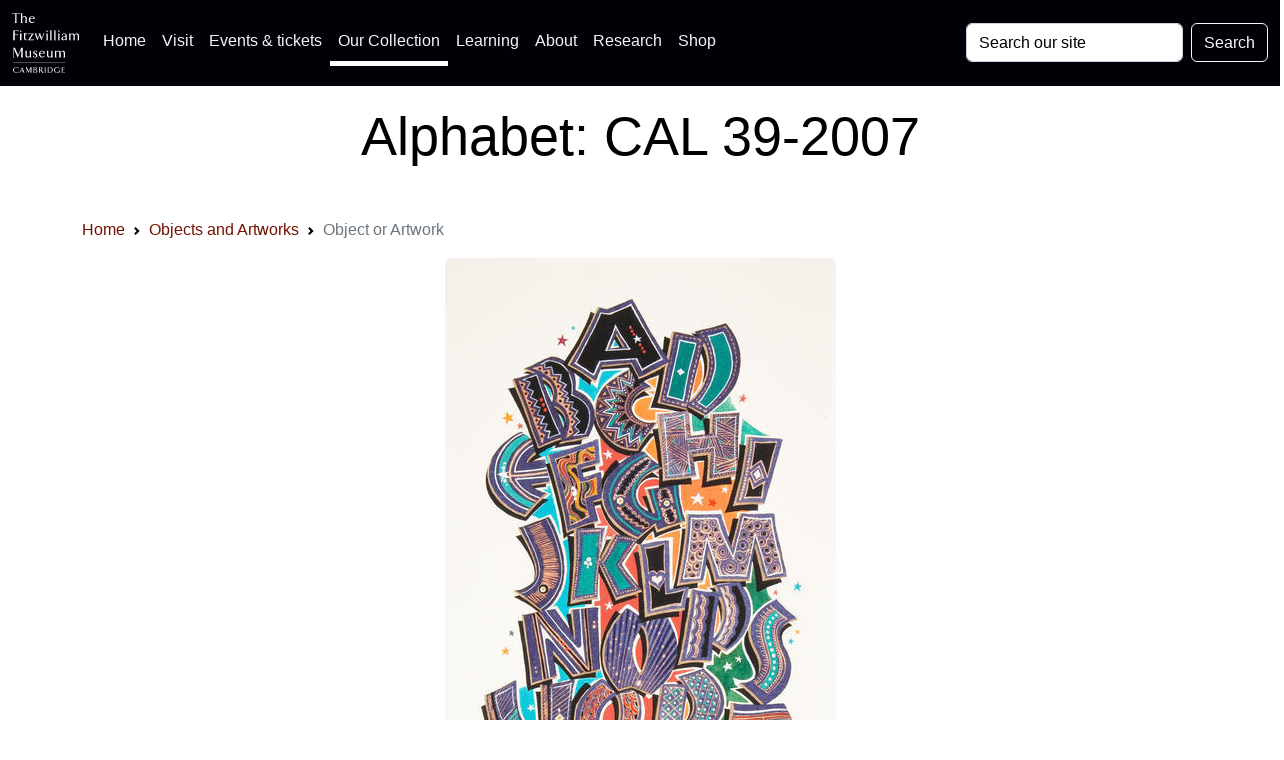

--- FILE ---
content_type: text/html; charset=UTF-8
request_url: https://data.fitzmuseum.cam.ac.uk/id/object/167394
body_size: 11502
content:
<!DOCTYPE html>
<html lang="en" dir="ltr"
      prefix="content: http://purl.org/rss/1.0/modules/content/  dc: http://purl.org/dc/terms/  foaf: http://xmlns.com/foaf/0.1/  og: http://ogp.me/ns#  rdfs: http://www.w3.org/2000/01/rdf-schema#  schema: http://schema.org/  sioc: http://rdfs.org/sioc/ns#  sioct: http://rdfs.org/sioc/types#  skos: http://www.w3.org/2004/02/skos/core#  xsd: http://www.w3.org/2001/XMLSchema# ">
<head>

    <meta charset="utf-8">
<meta content="initial-scale=1, shrink-to-fit=no, width=device-width" name="viewport">

<title>The Fitzwilliam Museum - Alphabet: CAL 39-2007</title>
<meta name="description" content="A record for a Fitzwilliam Museum object: CAL_39-2007.jpg CAL 39-2007"/>
<!-- Canonical link -->
<link rel="canonical" href="https://data.fitzmuseum.cam.ac.uk/id/object/167394"/>

<!-- Open graph -->
<meta property="og:locale" content="en"/>
<meta property="og:type" content="website"/>
<meta property="og:title" content="Alphabet: CAL 39-2007"/>
<meta property="og:description" content="A record for a Fitzwilliam Museum object: CAL_39-2007.jpg CAL 39-2007"/>
<meta property="og:url" content="https://data.fitzmuseum.cam.ac.uk/id/object/167394"/>
<meta property="og:site_name" content="The Fitzwilliam Museum"/>

    <meta property="og:image" content="https://data.fitzmuseum.cam.ac.uk/imagestore/msspb/msspb5/CAL_39_2007.jpg"/>
    <meta name="twitter:image" content="https://data.fitzmuseum.cam.ac.uk/imagestore/msspb/msspb5/CAL_39_2007.jpg"/>

<meta name="csrf-token" content="oZNvwYZVAEnUvnpS4jx9yRhZs0E59B7nqr98bWvU">

<!-- Twitter card -->
<meta name="twitter:card" content="summary"/>
<meta name="twitter:description" content="A record for a Fitzwilliam Museum object: CAL_39-2007.jpg CAL 39-2007"/>
<meta name="twitter:title" content="Alphabet: CAL 39-2007"/>
<meta name="twitter:site" content="@fitzmuseum_uk"/>
<meta name="twitter:creator" content="@fitzmuseum_uk"/>

<!-- DNS prefetches -->
<link rel="dns-prefetch" href="//fonts.googleapis.com">
<link rel="dns-prefetch" href="//fonts.gstatic.com">
<link rel="dns-prefetch" href="//www.google-analytics.com">
<link rel="dns-prefetch" href="//www.googletagmanager.com">
<link rel="dns-prefetch" href="//s3.amazonaws.com">
<link rel="dns-prefetch" href="//use.fontawesome.com">

<link type="text/plain" rel="author" href="https://data.fitzmuseum.cam.ac.uk/humans.txt"/>
<!-- end of humans.txt -->
<link href="https://data.fitzmuseum.cam.ac.uk/news/feed" rel="alternate"
      type="application/atom+xml" title="Latest news from the museum"/>

<script type="application/ld+json">
    {"publisher":{"@type":"Organization",
    "logo":{"@type":"ImageObject",
    "url":"https://data.fitzmuseum.cam.ac.uk/images/logos/FV.png"}},
    "headline":"The Fitzwilliam Museum","@type":"WebSite","url":"https://data.fitzmuseum.cam.ac.uk",
    "name":"The Fitzwilliam Museum",
    "description":"The Fitzwilliam Museum is the principal museum of the University of Cambridge",
    "@context":"https://schema.org"}

</script>


    <link rel="preconnect" href="https://fonts.gstatic.com">
<link rel="stylesheet" href="/css/app.css?id=77be4a147c56f79362db0c55f892beb1"/>
<link rel="icon" href="https://data.fitzmuseum.cam.ac.uk/favicon.ico"/>
<link rel="stylesheet" href="/css/fitzwilliam.css?id=8ff16d7ba05fa0a1032556dfa7e36d00" />


    
    <link rel="icon" type="image/png" sizes="32x32" href="/favicon-32x32.png">
<link rel="icon" type="image/png" sizes="16x16" href="/favicon-16x16.png">
<link rel="manifest" href="/site.webmanifest">
            <script>
window.dataLayer = window.dataLayer || [];
</script>
<script>(function(w,d,s,l,i){w[l]=w[l]||[];w[l].push({'gtm.start':
new Date().getTime(),event:'gtm.js'});var f=d.getElementsByTagName(s)[0],
j=d.createElement(s),dl=l!='dataLayer'?'&l='+l:'';j.async=true;j.src=
'https://www.googletagmanager.com/gtm.js?id='+i+dl;f.parentNode.insertBefore(j,f);
})(window,document,'script','dataLayer','GTM-WVP22F5');</script>

</head>
<body class="doc-body c_darkmode">
<noscript><iframe src="https://www.googletagmanager.com/ns.html?id=GTM-WVP22F5"
height="0" width="0" style="display:none;visibility:hidden"></iframe></noscript>


<a class="visually-hidden-focusable doc-skip" href="#doc-main-h1">
    <div class="container">
        <span class="doc-skip-text">Skip to main content</span>
    </div>
</a>

<!-- Nav bars -->
<nav class="navbar navbar-expand-lg navbar-dark bg-col-nav fixed-top">
    <div class="container-fluid">
        <a class="navbar-brand" href="https://data.fitzmuseum.cam.ac.uk">
            <img src="https://data.fitzmuseum.cam.ac.uk/images/logos/FitzLogo.svg"
                 alt="The Fitzwilliam Museum Logo"
                 height="60"
                 width="66.66"
                 class="ml-1 mr-1"
            />
        </a>
        <button class="navbar-toggler" type="button" data-bs-toggle="collapse" data-bs-target="#navbarSupportedContent"
                aria-controls="navbarSupportedContent" aria-expanded="false" aria-label="Toggle navigation">
            <span class="navbar-toggler-icon"></span>
        </button>
        <div class="collapse navbar-collapse" id="navbarSupportedContent">
            <ul class="navbar-nav me-auto mb-2 mb-lg-0">

                <li class="nav-item">
                    <a class="nav-link" href="https://fitzmuseum.cam.ac.uk">Home <span
                            class="visually-hidden">(current)</span></a>
                </li>
                <li class="nav-item">
                    <a class="nav-link" href="https://fitzmuseum.cam.ac.uk/visit-us/">Visit</a>
                </li>

                <li class="nav-item ">
                    <a class="nav-link" href="https://fitzmuseum.cam.ac.uk/events/">Events & tickets</a>
                </li>


                <li class="nav-item active">
                    <a class="nav-link" href="https://fitzmuseum.cam.ac.uk/objects-and-artworks/">
                        Our Collection</a>
                </li>
                <li class="nav-item">
                    <a class="nav-link" href="https://fitzmuseum.cam.ac.uk/learning">
                        Learning</a>
                </li>
                <li class="nav-item">
                    <a class="nav-link" href="https://fitzmuseum.cam.ac.uk/about-us">About</a>
                </li>
                <li class="nav-item ">
                    <a class="nav-link" href="https://fitzmuseum.cam.ac.uk/research">
                        Research</a>
                </li>
                <li class="nav-item ">
                    <a class="nav-link"
                       href="https://curatingcambridge.co.uk/collections/the-fitzwilliam-museum">
                        Shop</a>
                </li>
            </ul>
            <form method="GET" action="https://data.fitzmuseum.cam.ac.uk/search/results" accept-charset="UTF-8" class="d-flex">
            <label for="search" class="visually-hidden">Search: </label>
            <input id="query" name="query" type="text" class="form-control me-2"
                   placeholder="Search our site" required value="" aria-label="Your query">
            <button type="submit" class="btn btn-outline-light" id="searchButton" aria-label="Submit your search">Search
            </button>
            </form>
        </div>
    </div>
</nav>
<div class="container-fluid bg-white text-black text-center mt-5 pt-5">
    <div class="ml-3 pt-4 pb-4">
        <h1 class="shout lead" id="doc-main-h1">Alphabet: CAL 39-2007</h1>
    </div>
</div>
<div class="container-fluid bg-white">
    <div class="container">
    <div class="col-md-12 shadow-sm mx-auto">
        <nav aria-label="breadcrumb">
        <ol class="breadcrumb">
            
                                    <li class="breadcrumb-item"><a href="https://fitzmuseum.cam.ac.uk">Home</a></li>
                
            
                                    <li class="breadcrumb-item"><a href="https://data.fitzmuseum.cam.ac.uk">Objects and Artworks</a></li>
                
            
                                    <li class="breadcrumb-item active" aria-current="page">Object or Artwork</li>
                
                    </ol>
    </nav>

    </div>
</div>
</div>
                        <div class="container-fluid bg-white">
                <div class="shadow-sm p-3 mx-auto mb-3">
                    <div>
                                                <a href="https://data.fitzmuseum.cam.ac.uk/id/image/media-167273"><img
                                width="" class="img-fluid mx-auto d-block main-image rounded"
                                src="https://data.fitzmuseum.cam.ac.uk/imagestore/msspb/msspb5/CAL_39_2007.jpg"
                                loading="lazy" alt="An image of CAL_39-2007.jpg"
                            /></a>
                    </div>
                    <div class="text-center mt-2">
                                            </div>
                    <div class="text-center mt-2">
                        <a class="btn btn-sm btn-sm btn-dark m-1"
                           href="https://data.fitzmuseum.cam.ac.uk/id/image/media-167273">
                            <svg width="15" fill="currentColor" xmlns="http://www.w3.org/2000/svg" viewBox="0 0 512 512"><!-- Font Awesome Free 5.15.4 by @fontawesome - https://fontawesome.com License - https://fontawesome.com/license/free (Icons: CC BY 4.0, Fonts: SIL OFL 1.1, Code: MIT License) --><path d="M505 442.7L405.3 343c-4.5-4.5-10.6-7-17-7H372c27.6-35.3 44-79.7 44-128C416 93.1 322.9 0 208 0S0 93.1 0 208s93.1 208 208 208c48.3 0 92.7-16.4 128-44v16.3c0 6.4 2.5 12.5 7 17l99.7 99.7c9.4 9.4 24.6 9.4 33.9 0l28.3-28.3c9.4-9.4 9.4-24.6.1-34zM208 336c-70.7 0-128-57.2-128-128 0-70.7 57.2-128 128-128 70.7 0 128 57.2 128 128 0 70.7-57.2 128-128 128z"/></svg> View image details
                        </a>


                        
                                                                                                                                                                                                                                                                                                                                                                                                                                                                                                                                                                                        <a class="btn btn-sm btn-sm btn-dark m-1" href="#download-message" data-bs-toggle="collapse"
                           aria-expanded="false" aria-controls="download-message"
                        ><svg width="15" fill="currentColor" xmlns="http://www.w3.org/2000/svg" viewBox="0 0 512 512"><!--! Font Awesome Free 6.0.0 by @fontawesome - https://fontawesome.com License - https://fontawesome.com/license/free (Icons: CC BY 4.0, Fonts: SIL OFL 1.1, Code: MIT License) Copyright 2022 Fonticons, Inc. --><path d="M480 352h-133.5l-45.25 45.25C289.2 409.3 273.1 416 256 416s-33.16-6.656-45.25-18.75L165.5 352H32c-17.67 0-32 14.33-32 32v96c0 17.67 14.33 32 32 32h448c17.67 0 32-14.33 32-32v-96C512 366.3 497.7 352 480 352zM432 456c-13.2 0-24-10.8-24-24c0-13.2 10.8-24 24-24s24 10.8 24 24C456 445.2 445.2 456 432 456zM233.4 374.6C239.6 380.9 247.8 384 256 384s16.38-3.125 22.62-9.375l128-128c12.49-12.5 12.49-32.75 0-45.25c-12.5-12.5-32.76-12.5-45.25 0L288 274.8V32c0-17.67-14.33-32-32-32C238.3 0 224 14.33 224 32v242.8L150.6 201.4c-12.49-12.5-32.75-12.5-45.25 0c-12.49 12.5-12.49 32.75 0 45.25L233.4 374.6z"/></svg> Use this image</a>

                    </div>
                    <div class="bg-grey col-md-6 mt-2 mx-auto collapse p-3" id="download-message">
                        <h3>Terms of use</h3>

<p class="text-dark">
    The low-resolution images published on this Website are made available under a <a href="https://creativecommons.org/">Creative Commons Attribution</a> licence (CC BY-NC-ND).
    For more details: <a href="https://fitzmuseum.cam.ac.uk/about-us/terms-of-use-of-our-website">Fitzwilliam Terms of Use</a>
</p>

<p class="text-dark">This licence does not include any images of works that are still in copyright. Artistic copyright extends from the life of the artist to 70 years from the end of the calendar year in which the artist died.</p>

<a class="btn btn-sm btn-sm btn-dark m-1 d-block"
   href="https://data.fitzmuseum.cam.ac.uk/imagestore/msspb/msspb5/CAL_39_2007.jpg"
   target="_blank"
   download="CAL_39_2007.jpg"><svg width="15" class="mr-2" fill="currentColor" xmlns="http://www.w3.org/2000/svg" viewBox="0 0 512 512"><!--! Font Awesome Free 6.0.0 by @fontawesome - https://fontawesome.com License - https://fontawesome.com/license/free (Icons: CC BY 4.0, Fonts: SIL OFL 1.1, Code: MIT License) Copyright 2022 Fonticons, Inc. --><path d="M480 352h-133.5l-45.25 45.25C289.2 409.3 273.1 416 256 416s-33.16-6.656-45.25-18.75L165.5 352H32c-17.67 0-32 14.33-32 32v96c0 17.67 14.33 32 32 32h448c17.67 0 32-14.33 32-32v-96C512 366.3 497.7 352 480 352zM432 456c-13.2 0-24-10.8-24-24c0-13.2 10.8-24 24-24s24 10.8 24 24C456 445.2 445.2 456 432 456zM233.4 374.6C239.6 380.9 247.8 384 256 384s16.38-3.125 22.62-9.375l128-128c12.49-12.5 12.49-32.75 0-45.25c-12.5-12.5-32.76-12.5-45.25 0L288 274.8V32c0-17.67-14.33-32-32-32C238.3 0 224 14.33 224 32v242.8L150.6 201.4c-12.49-12.5-32.75-12.5-45.25 0c-12.49 12.5-12.49 32.75 0 45.25L233.4 374.6z"/></svg>    Download this image</a>

<p class="text-dark">
    For further information on use of images or to license a high resolution version, <a href="https://fitzmuseum.cam.ac.uk/commercial-services/image-library">please contact our image library</a> who can discuss terms and fees.
</p>
                    </div>
                                    </div>
            </div>
        
                                <div class="container mt-3 p-3">
    
    <div class="row">

        
        <div class="col-md-12 mb-3 object-info">
            <h2 class="visually-hidden">Object information</h2>
            <div class="shadow-sm p-3 mx-auto mb-3 mt-3 rounded">

                <div class="">
                    <div class="mb-2 text-center">
                                                                        <span class="badge bg-warning">
                                Current Location: In storage
                            </span>
                                                            </div>
                                            <h3 class="lead collection">
        Titles
    </h3>
    <p>
                    Alphabet
                            </br>
                    </p>

<h3 class="lead collection">
                Maker(s)
            </h3>
            <p>
                                                                                                                        Calligrapher:
                                                                                                        <a href="https://data.fitzmuseum.cam.ac.uk/id/agent/agent-183491">
                                Pickett, Jan
                            </a>
                                                                                                                                    
                                                </p>
            

<h3 class="lead collection">
        Categories
    </h3>
    <ul>
                    <li><a href="https://data.fitzmuseum.cam.ac.uk/id/terminology/term-25947">Calligraphy</a></li>
            </ul>

    <h3 class="lead collection">
        Description
    </h3>
            <p>Gouache, watercolour, brush and flexible nibs on paper </p>
    
                    <h3 class="lead collection">
        Legal notes
    </h3>
    <p class="text-info">
        Given by Jan Pickett
    </p>
                    <div class="row">
        <div class="col-md-6">
            <h3 class="lead collection">Measurements and weight</h3>
            <p>
                                                            Height: 370 mm<br/>

                                                                            Width: 190 mm<br/>

                                                    </p>
        </div>
                    </div>
                    
                    
                    <h3 class="lead collection">
            Acquisition and important dates
        </h3>
        <p>
                                                Method of acquisition: Given
                                                                    by
                                            <a href="https://data.fitzmuseum.cam.ac.uk/id/agent/agent-183492">Picket, Jan</a>
                                                                        </p>
    
                        <h3 class="lead collection">
                Dating
            </h3>

            <p>
                                                                                                                
                                    Production date:
                    
                                        AD 2007
                                                </p>
        
    
            
                        

                    <!-- https://stackoverflow.com/a/44242233 -->
<div class="text-center">
    <button type="button" id="expander" class="btn btn-dark btn-circle btn-xl mb-2" data-bs-toggle="collapse"
            data-bs-target="#expand-more" aria-expanded="false" aria-controls="expand-more">
        <span class="collapsed"><svg width="15" fill="currentColor" xmlns="http://www.w3.org/2000/svg" viewBox="0 0 448 512"><!--! Font Awesome Free 6.0.0 by @fontawesome - https://fontawesome.com License - https://fontawesome.com/license/free (Icons: CC BY 4.0, Fonts: SIL OFL 1.1, Code: MIT License) Copyright 2022 Fonticons, Inc. --><path d="M432 256c0 17.69-14.33 32.01-32 32.01H256v144c0 17.69-14.33 31.99-32 31.99s-32-14.3-32-31.99v-144H48c-17.67 0-32-14.32-32-32.01s14.33-31.99 32-31.99H192v-144c0-17.69 14.33-32.01 32-32.01s32 14.32 32 32.01v144h144C417.7 224 432 238.3 432 256z"/></svg></span>
        <span class="expanded"><svg width="15" fill="currentColor" xmlns="http://www.w3.org/2000/svg" viewBox="0 0 448 512"><!--! Font Awesome Free 6.0.0 by @fontawesome - https://fontawesome.com License - https://fontawesome.com/license/free (Icons: CC BY 4.0, Fonts: SIL OFL 1.1, Code: MIT License) Copyright 2022 Fonticons, Inc. --><path d="M400 288h-352c-17.69 0-32-14.32-32-32.01s14.31-31.99 32-31.99h352c17.69 0 32 14.3 32 31.99S417.7 288 400 288z"/></svg></span>
    </button>
</div>

                    <div id="expand-more" class="collapse">
                                                <h3 class="lead collection">
        Materials used in production
    </h3>
    <p>
                                                                                <a href="https://data.fitzmuseum.cam.ac.uk/id/terminology/term-99312">Gouache</a>
                                                                            <br/>
                                                                                                        <a href="https://data.fitzmuseum.cam.ac.uk/id/terminology/term-106211">Watercolour</a>
                                                                                                            </p>
                        <h3 class="lead collection">
        Components of the work
    </h3>
    <p>
                    Support

                            composed of
                                    <a href="https://data.fitzmuseum.cam.ac.uk/id/terminology/term-106206">
                        paper
                    </a>
                                                                                        <br/>
                                Decoration

                                                </p>
                                                                                                <h3 class="lead collection">
        References and bibliographic entries
    </h3>
    <ul>
                    <li><a href="https://data.fitzmuseum.cam.ac.uk/id/publication/publication-6544">
                    the Edge: the magazine of the Calligraphy and Lettering Arts Society
                </a>
                                    page(s): 18
                            </li>
            </ul>
                                                <h3 class="lead collection">
    Identification numbers
</h3>
<p>
                                        Accession number: CAL 39-2007<br/>
                                                            Primary reference Number: <a href="https://data.fitzmuseum.cam.ac.uk/id/object/167394">167394</a><br/>
                                                            Old object number: Calligraphy/Pickett/1<br/>
                                                            <span class="visually-hidden"><a href="https://data.fitzmuseum.cam.ac.uk/id/object/167394">Stable URI</a><br/></span>
                        </p>
<h3 class="lead collection">
    Audit data
</h3>
<span class="badge  bg-dark mb-2 mr-1">Created: Saturday 6 August 2011</span>
<span class="badge  bg-dark mb-2 mr-1">Updated: Friday 28 March 2025</span>
<span class="visually-hidden">Last processed: Tuesday 13 May 2025</span>

<h3 class="lead collection">
        Associated departments & institutions
    </h3>
    <p>
                    Owner or interested party: <a
                href="https://data.fitzmuseum.cam.ac.uk/id/agent/agent-149638">
                The Fitzwilliam Museum
            </a>
                            <br/>
                                        Associated department: <a href="https://data.fitzmuseum.cam.ac.uk/id/departments/Manuscripts+and+Printed+Books">
                Manuscripts and Printed Books
            </a>
            </p>
                    </div>
                </div>
            </div>
        </div>
    </div>

</div>


    <div class="container-fluid bg-grey pb-3">

    <div class="container ">
        <h3 class="lead shadow-sm p-3 mx-auto mb-3 mt-3 rounded">
            <a data-bs-toggle="collapse" href="#cite" role="button" aria-expanded="false" aria-controls="cite">
                Cite this record</a><!-- https://stackoverflow.com/a/44242233 -->
<button type="button" class="btn btn-dark btn-circle btn-sm ml-3 float-end" data-bs-toggle="collapse" data-bs-target="#cite"
        aria-expanded="false" aria-controls="cite">
    <span class="collapsed"><svg width="10" fill="currentColor" xmlns="http://www.w3.org/2000/svg" viewBox="0 0 448 512"><!--! Font Awesome Free 6.0.0 by @fontawesome - https://fontawesome.com License - https://fontawesome.com/license/free (Icons: CC BY 4.0, Fonts: SIL OFL 1.1, Code: MIT License) Copyright 2022 Fonticons, Inc. --><path d="M432 256c0 17.69-14.33 32.01-32 32.01H256v144c0 17.69-14.33 31.99-32 31.99s-32-14.3-32-31.99v-144H48c-17.67 0-32-14.32-32-32.01s14.33-31.99 32-31.99H192v-144c0-17.69 14.33-32.01 32-32.01s32 14.32 32 32.01v144h144C417.7 224 432 238.3 432 256z"/></svg></span>
    <span class="expanded"><svg width="10" fill="currentColor" xmlns="http://www.w3.org/2000/svg" viewBox="0 0 448 512"><!--! Font Awesome Free 6.0.0 by @fontawesome - https://fontawesome.com License - https://fontawesome.com/license/free (Icons: CC BY 4.0, Fonts: SIL OFL 1.1, Code: MIT License) Copyright 2022 Fonticons, Inc. --><path d="M400 288h-352c-17.69 0-32-14.32-32-32.01s14.31-31.99 32-31.99h352c17.69 0 32 14.3 32 31.99S417.7 288 400 288z"/></svg></span>
</button>
        </h3>

        <div class="shadow-sm p-3 mx-auto mb-3 mt-3 rounded collapse" id="cite">
            <div class="container">
                <div class="mb-2">
    <h3 class="lead">Citation for print</h3>
    <p>
        This record can be cited in the Harvard Bibliographic style using the text below:
    </p>
    <div class="bg-grey p-3 rounded">
        <button class="btn btn-dark m-1 float-end" id='harvardCopy'><svg width="15" fill="currentColor" xmlns="http://www.w3.org/2000/svg" viewBox="0 0 512 512"><!--! Font Awesome Free 6.0.0 by @fontawesome - https://fontawesome.com License - https://fontawesome.com/license/free (Icons: CC BY 4.0, Fonts: SIL OFL 1.1, Code: MIT License) Copyright 2022 Fonticons, Inc. --><path d="M384 96L384 0h-112c-26.51 0-48 21.49-48 48v288c0 26.51 21.49 48 48 48H464c26.51 0 48-21.49 48-48V128h-95.1C398.4 128 384 113.6 384 96zM416 0v96h96L416 0zM192 352V128h-144c-26.51 0-48 21.49-48 48v288c0 26.51 21.49 48 48 48h192c26.51 0 48-21.49 48-48L288 416h-32C220.7 416 192 387.3 192 352z"/></svg></button>
        <code id="harvardData">
            The Fitzwilliam Museum (2026) "Alphabet" Web page available at: https://data.fitzmuseum.cam.ac.uk/id/object/167394 Accessed: 2026-01-20 15:10:38
        </code>

    </div>
</div>

<div class="mb-3">
    <h3 class="lead">Citation for Wikipedia</h3>
    <p>
        To cite this record on Wikipedia you can use this code snippet:
    </p>
    <div class="bg-grey p-3 rounded">
        <button class="btn btn-dark m-1 float-end" id='wikiCopy'>
            <svg width="15" fill="currentColor" xmlns="http://www.w3.org/2000/svg" viewBox="0 0 512 512"><!--! Font Awesome Free 6.0.0 by @fontawesome - https://fontawesome.com License - https://fontawesome.com/license/free (Icons: CC BY 4.0, Fonts: SIL OFL 1.1, Code: MIT License) Copyright 2022 Fonticons, Inc. --><path d="M384 96L384 0h-112c-26.51 0-48 21.49-48 48v288c0 26.51 21.49 48 48 48H464c26.51 0 48-21.49 48-48V128h-95.1C398.4 128 384 113.6 384 96zM416 0v96h96L416 0zM192 352V128h-144c-26.51 0-48 21.49-48 48v288c0 26.51 21.49 48 48 48h192c26.51 0 48-21.49 48-48L288 416h-32C220.7 416 192 387.3 192 352z"/></svg>        </button>
        <code id="wikiData">
            &#123;&#123;cite web|url=https://data.fitzmuseum.cam.ac.uk/id/object/167394
            |title=Alphabet
            |author=The Fitzwilliam Museum|accessdate=2026-01-20 15:10:38|publisher=The
            University of Cambridge&#125;&#125;
        </code>

    </div>
</div>

<div class="mb-3">
    <h3 class="lead">API call for this record</h3>
    <p>
        To call these data via our API (remember this needs to be authenticated) you can use this code snippet:
    </p>
    <div class="bg-grey p-3 rounded">
        <button class="btn btn-dark m-1 float-end" id='apiCopy'>
            <svg width="15" fill="currentColor" xmlns="http://www.w3.org/2000/svg" viewBox="0 0 512 512"><!--! Font Awesome Free 6.0.0 by @fontawesome - https://fontawesome.com License - https://fontawesome.com/license/free (Icons: CC BY 4.0, Fonts: SIL OFL 1.1, Code: MIT License) Copyright 2022 Fonticons, Inc. --><path d="M384 96L384 0h-112c-26.51 0-48 21.49-48 48v288c0 26.51 21.49 48 48 48H464c26.51 0 48-21.49 48-48V128h-95.1C398.4 128 384 113.6 384 96zM416 0v96h96L416 0zM192 352V128h-144c-26.51 0-48 21.49-48 48v288c0 26.51 21.49 48 48 48h192c26.51 0 48-21.49 48-48L288 416h-32C220.7 416 192 387.3 192 352z"/></svg>        </button>
        <code id="apiCode">https://data.fitzmuseum.cam.ac.uk/api/v1/objects/object-167394</code>

    </div>
</div>


            <h3 class="lead">Bootstrap HTML code for reuse</h3>
<p>To use this as a simple code embed, copy this string:</p>
<div class="bg-grey p-3 rounded">
    <button class="btn btn-dark m-1 float-end" id='bootstrapCopy'><svg width="15" fill="currentColor" xmlns="http://www.w3.org/2000/svg" viewBox="0 0 512 512"><!--! Font Awesome Free 6.0.0 by @fontawesome - https://fontawesome.com License - https://fontawesome.com/license/free (Icons: CC BY 4.0, Fonts: SIL OFL 1.1, Code: MIT License) Copyright 2022 Fonticons, Inc. --><path d="M384 96L384 0h-112c-26.51 0-48 21.49-48 48v288c0 26.51 21.49 48 48 48H464c26.51 0 48-21.49 48-48V128h-95.1C398.4 128 384 113.6 384 96zM416 0v96h96L416 0zM192 352V128h-144c-26.51 0-48 21.49-48 48v288c0 26.51 21.49 48 48 48h192c26.51 0 48-21.49 48-48L288 416h-32C220.7 416 192 387.3 192 352z"/></svg></button>
    <pre id="bootstrapCode">
&lt;div class=&quot;text-center">
    &lt;figure class=&quot;figure&quot;&gt;
        &lt;img src="https://data.fitzmuseum.cam.ac.uk/imagestore/msspb/msspb5/CAL_39_2007.jpg"
        alt="Alphabet"
        class="img-fluid" /&gt;
        &lt;figcaption class="figure-caption text-info">Alphabet&lt/figcaption&gt
    &lt;/figure&gt;
&lt;/div&gt;
    </pre>
</div>
    
            </div>
        </div>
    </div>

    <div class="container">
        <h3 class="lead shadow-sm p-3 mx-auto  mt-3 rounded">
            <a data-bs-toggle="collapse" href="#formats" role="button" aria-expanded="false" aria-controls="formats">
                Machine readable data</a>
            <button type="button" class="btn btn-dark btn-circle btn-sm ml-3 float-end" data-bs-toggle="collapse"
        data-bs-target="#formats" aria-expanded="false" aria-controls="formats">
    <span class="collapsed"><svg width="10" fill="currentColor" xmlns="http://www.w3.org/2000/svg" viewBox="0 0 448 512"><!--! Font Awesome Free 6.0.0 by @fontawesome - https://fontawesome.com License - https://fontawesome.com/license/free (Icons: CC BY 4.0, Fonts: SIL OFL 1.1, Code: MIT License) Copyright 2022 Fonticons, Inc. --><path d="M432 256c0 17.69-14.33 32.01-32 32.01H256v144c0 17.69-14.33 31.99-32 31.99s-32-14.3-32-31.99v-144H48c-17.67 0-32-14.32-32-32.01s14.33-31.99 32-31.99H192v-144c0-17.69 14.33-32.01 32-32.01s32 14.32 32 32.01v144h144C417.7 224 432 238.3 432 256z"/></svg></span>
    <span class="expanded"><svg width="10" fill="currentColor" xmlns="http://www.w3.org/2000/svg" viewBox="0 0 448 512"><!--! Font Awesome Free 6.0.0 by @fontawesome - https://fontawesome.com License - https://fontawesome.com/license/free (Icons: CC BY 4.0, Fonts: SIL OFL 1.1, Code: MIT License) Copyright 2022 Fonticons, Inc. --><path d="M400 288h-352c-17.69 0-32-14.32-32-32.01s14.31-31.99 32-31.99h352c17.69 0 32 14.3 32 31.99S417.7 288 400 288z"/></svg></span>
</button>
        </h3>
        <div class="shadow-sm p-3 mx-auto mt-3 rounded collapse" id="formats">
            <div class="container">
                <div>
    <a href="https://data.fitzmuseum.cam.ac.uk/id/object/167394?format=json" class="btn btn-dark m-1" aria-label="View this object as a JSON file">JSON</a>
    <a href="https://data.fitzmuseum.cam.ac.uk/id/object/167394?format=linked-art" class="btn btn-dark m-1" aria-label="View this object as a Linked Art JSON file">Linked Art</a>
    <a href="https://data.fitzmuseum.cam.ac.uk/id/object/167394?format=xml" class="btn btn-dark m-1" aria-label="View this object as XML">XML</a>
    <a href="https://data.fitzmuseum.cam.ac.uk/id/object/167394?format=txt" class="btn btn-dark m-1" aria-label="View this object as a text file">TXT</a>
    <a href="https://data.fitzmuseum.cam.ac.uk/id/object/167394?format=qr" class="btn btn-dark m-1" aria-label="Access a QR code for this object">QR code</a>
</div>
            </div>
        </div>
    </div>

</div>


<div class="container-fluid justify-content-center bg-white mt-3 p-3">
    <div class="col-md-12 mx-auto">
        <div class="col-md-6 mx-auto">
            <div class="btn-sign rounded-left rounded-right">
                <div class="btn-sign-box"></div>
                <div class="btn-sign-text">
                    <h3 class="lead"><a href="https://tickets.museums.cam.ac.uk/account/create" class="stretch-link">Sign
                            up for updates</a></h3>
                    <p class="text-center">Updates about future exhibitions and displays, family activities, virtual
                        events & news. You'll be the first to know...</p>
                </div>
            </div>
        </div>
    </div>
</div>

<!-- Footer logos -->
<div class="container-fluid bg-white p-2 container-fluid border-cambridge">
    <div class="col-md-12 mx-auto">
        <div class="row justify-content-center mb-4">
            <div class="col-md-2 col-sm-2 text-center">
                <a href="https://www.museums.cam.ac.uk">
                    <img class="mx-auto my-2"
                         loading="lazy"
                         width="200"
                         height="62"
                         alt="University of Cambridge Museums logo"
                         src="https://data.fitzmuseum.cam.ac.uk/images/logos/ucm_logo.svg"
                    />
                </a>
            </div>
            <div class="col-md-2 col-sm-2 text-center">
                <a href="https://www.cambridge.gov.uk/">
                    <img class="mx-auto my-2"
                         loading="lazy"
                         width="60"
                         height="73.85"
                         alt="Cambridge City Council logo"
                         src="https://data.fitzmuseum.cam.ac.uk/images/logos/Cambridge_City.svg"
                    />
                </a>
            </div>
            <div class="col-md-2 col-sm-2 text-center">
                <a href="https://www.artscouncil.org.uk/">
                    <img class="mx-auto my-2"
                         alt="Arts Council England Logo"
                         src="https://data.fitzmuseum.cam.ac.uk/images/logos/ace_grant_eps_black.svg"
                         loading="lazy"
                         width="200"
                         height="63.3833"
                    />
                </a>
            </div>
            <div class="col-md-2 col-sm-2 text-center">
                <a href="https://re.ukri.org/">
                    <img class="mx-auto my-2"
                         alt="Research England logo"
                         loading="lazy"
                         width="200"
                         height="63.5"
                         src="https://data.fitzmuseum.cam.ac.uk/images/logos/UKRI_RE-Logo_Horiz-RGB.svg"
                    />
                </a>
            </div>
        </div>
    </div>
</div>

<!--- Footer stuff -->

<footer class="text-black bg-pastel">
    <div class="container-fluid">
        <div class="container">
            <div class="row justify-content-center">
                <div class="col-md-4">
                    <div class="my-2 mx-auto footer__info p-4">
                        <h3 class="visually-hidden">Contact us</h3>
                        <p>
                            The Fitzwilliam Museum<br/>
                            Trumpington Street<br/>
                            Cambridge<br/>
                            CB2 1RB<br/>
                            Switchboard: +44 (0)1223 332 900<br/>
                            Box office: +44 (0)1223 333 230<br/>
                            <svg width="20" fill="currentColor" xmlns="http://www.w3.org/2000/svg" viewBox="0 0 512 512"><!--! Font Awesome Free 6.0.0 by @fontawesome - https://fontawesome.com License - https://fontawesome.com/license/free (Icons: CC BY 4.0, Fonts: SIL OFL 1.1, Code: MIT License) Copyright 2022 Fonticons, Inc. --><path d="M207.8 20.73c-93.45 18.32-168.7 93.66-187 187.1c-27.64 140.9 68.65 266.2 199.1 285.1c19.01 2.888 36.17-12.26 36.17-31.49l.0001-.6631c0-15.74-11.44-28.88-26.84-31.24c-84.35-12.98-149.2-86.13-149.2-174.2c0-102.9 88.61-185.5 193.4-175.4c91.54 8.869 158.6 91.25 158.6 183.2l0 16.16c0 22.09-17.94 40.05-40 40.05s-40.01-17.96-40.01-40.05v-120.1c0-8.847-7.161-16.02-16.01-16.02l-31.98 .0036c-7.299 0-13.2 4.992-15.12 11.68c-24.85-12.15-54.24-16.38-86.06-5.106c-38.75 13.73-68.12 48.91-73.72 89.64c-9.483 69.01 43.81 128 110.9 128c26.44 0 50.43-9.544 69.59-24.88c24 31.3 65.23 48.69 109.4 37.49C465.2 369.3 496 324.1 495.1 277.2V256.3C495.1 107.1 361.2-9.332 207.8 20.73zM239.1 304.3c-26.47 0-48-21.56-48-48.05s21.53-48.05 48-48.05s48 21.56 48 48.05S266.5 304.3 239.1 304.3z"/></svg> <a
                                href="mailto:tickets@museums.cam.ac.uk">tickets@museums.cam.ac.uk</a><br/>
                            What3Words: <span class="w3w"><a
                                    href="https://map.what3words.com/lofts.puzzle.given"
                                    aria-label="What3Words location phrase">lofts.puzzle.given</a></span>
                        </p>
                    </div>
                </div>
                <div class="col-md-4">
                    <div class="my-2 mx-auto footer__info p-4">
                        <h3 class="visually-hidden">Useful links</h3>
                        <ul class="share">
                            <li>
                                <a href="https://www.museums.cam.ac.uk/"
                                   aria-label="The University of Cambridge museums site">University
                                    of Cambridge Museums</a>
                            </li>
                            <li>
                                <a href="https://fitzmuseum.cam.ac.uk/about-us/terms-of-use-of-our-website"
                                   aria-label="Website terms and conditions">Website Terms of Use</a>
                            </li>
                            <li>
                                <a href="https://fitzmuseum.cam.ac.uk/about-us/privacy-and-cookies">Cookies,
                                    privacy &
                                    accessibility</a>
                            </li>
                            <li>
                                <a aria-label="Contact the museum"
                                   href="https://fitzmuseum.cam.ac.uk/about-us/about-us/contact-us">Contact us</a>
                            </li>
                            <li>
                                <a aria-label="Work for us" href="https://fitzmuseum.cam.ac.uk/about-us/vacancies">Work for us</a>
                            </li>
                            <li>
                                <a aria-label="Our Collections API"
                                   href="https://data.fitzmuseum.cam.ac.uk/api">Our Collections API</a>
                            </li>
                            <li>
                                <a href="https://www.registrarysoffice.admin.cam.ac.uk/governance-and-strategy/anti-slavery-and-anti-trafficking"
                                   aria-label="Modern Slavery Act statement of compliance">Modern Slavery Act
                                    Statement</a>
                            </li>
                            <li>
                                <a href="https://fitzmuseum.cam.ac.uk/about-us/about-us/terms-of-sale"
                                   aria-label="Terms of sale for tickets">Terms of Sale</a>
                            </li>

                        </ul>
                    </div>
                </div>
                <div class="col-md-4">
                    <div class="my-2 mx-auto footer__info p-4">
                        <h3 class="visually-hidden">About the University and licenses</h3>
                        <ul class="share">
                            <li><a href="https://cam.ac.uk/about-the-university/how-the-university-and-colleges-work"
                                   aria-label="How Collegiate Cambridge works">The University and Colleges</a></li>
                            <li><a href="https://cam.ac.uk/about-the-university/visiting-the-university"
                                   aria-label="How to visit the university">Visiting the University</a></li>
                            <li><a href="https://www.philanthropy.cam.ac.uk/give-now"
                                   aria-label="How to support the University">Give to Cambridge</a></li>
                            <li>Content: CC-BY</li>
                            <li>Metadata: CC0</li>
                            <li>Images: CC-BY-NC-ND</li>
                            <li>Code: GPL-V3</li>
                        </ul>
                    </div>
                </div>
            </div>
        </div>

    </div>

    <div class="container">
        <div class="row pt-2">
            <div class="col-md-6 mx-auto">
                <h3 class="visually-hidden">Join our conversations</h3>
                <p class="share text-center">
                    <a aria-label="Fitzwilliam Museum twitter account" href="https://twitter.com/FitzMuseum_UK">
                        <svg width="48" height="48" alt="Twitter logo" class="my-2 mx-2" fill="currentColor" xmlns="http://www.w3.org/2000/svg" viewBox="0 0 512 512"><!--! Font Awesome Free 6.0.0 by @fontawesome - https://fontawesome.com License - https://fontawesome.com/license/free (Icons: CC BY 4.0, Fonts: SIL OFL 1.1, Code: MIT License) Copyright 2022 Fonticons, Inc. --><path d="M459.37 151.716c.325 4.548.325 9.097.325 13.645 0 138.72-105.583 298.558-298.558 298.558-59.452 0-114.68-17.219-161.137-47.106 8.447.974 16.568 1.299 25.34 1.299 49.055 0 94.213-16.568 130.274-44.832-46.132-.975-84.792-31.188-98.112-72.772 6.498.974 12.995 1.624 19.818 1.624 9.421 0 18.843-1.3 27.614-3.573-48.081-9.747-84.143-51.98-84.143-102.985v-1.299c13.969 7.797 30.214 12.67 47.431 13.319-28.264-18.843-46.781-51.005-46.781-87.391 0-19.492 5.197-37.36 14.294-52.954 51.655 63.675 129.3 105.258 216.365 109.807-1.624-7.797-2.599-15.918-2.599-24.04 0-57.828 46.782-104.934 104.934-104.934 30.213 0 57.502 12.67 76.67 33.137 23.715-4.548 46.456-13.32 66.599-25.34-7.798 24.366-24.366 44.833-46.132 57.827 21.117-2.273 41.584-8.122 60.426-16.243-14.292 20.791-32.161 39.308-52.628 54.253z"/></svg>
                    </a>
                    <a aria-label="Fitzwilliam Museum instagram account" href="https://www.instagram.com/fitzmuseum_uk">
                        <svg width="48" height="48" alt="Instagram logo" class="my-2 mx-2" fill="currentColor" xmlns="http://www.w3.org/2000/svg" viewBox="0 0 448 512"><!--! Font Awesome Free 6.0.0 by @fontawesome - https://fontawesome.com License - https://fontawesome.com/license/free (Icons: CC BY 4.0, Fonts: SIL OFL 1.1, Code: MIT License) Copyright 2022 Fonticons, Inc. --><path d="M224.1 141c-63.6 0-114.9 51.3-114.9 114.9s51.3 114.9 114.9 114.9S339 319.5 339 255.9 287.7 141 224.1 141zm0 189.6c-41.1 0-74.7-33.5-74.7-74.7s33.5-74.7 74.7-74.7 74.7 33.5 74.7 74.7-33.6 74.7-74.7 74.7zm146.4-194.3c0 14.9-12 26.8-26.8 26.8-14.9 0-26.8-12-26.8-26.8s12-26.8 26.8-26.8 26.8 12 26.8 26.8zm76.1 27.2c-1.7-35.9-9.9-67.7-36.2-93.9-26.2-26.2-58-34.4-93.9-36.2-37-2.1-147.9-2.1-184.9 0-35.8 1.7-67.6 9.9-93.9 36.1s-34.4 58-36.2 93.9c-2.1 37-2.1 147.9 0 184.9 1.7 35.9 9.9 67.7 36.2 93.9s58 34.4 93.9 36.2c37 2.1 147.9 2.1 184.9 0 35.9-1.7 67.7-9.9 93.9-36.2 26.2-26.2 34.4-58 36.2-93.9 2.1-37 2.1-147.8 0-184.8zM398.8 388c-7.8 19.6-22.9 34.7-42.6 42.6-29.5 11.7-99.5 9-132.1 9s-102.7 2.6-132.1-9c-19.6-7.8-34.7-22.9-42.6-42.6-11.7-29.5-9-99.5-9-132.1s-2.6-102.7 9-132.1c7.8-19.6 22.9-34.7 42.6-42.6 29.5-11.7 99.5-9 132.1-9s102.7-2.6 132.1 9c19.6 7.8 34.7 22.9 42.6 42.6 11.7 29.5 9 99.5 9 132.1s2.7 102.7-9 132.1z"/></svg>
                    </a>
                    <a aria-label="Fitzwilliam Museum facebook account"
                       href="https://www.facebook.com/fitzwilliammuseum/">
                        <svg width="48" height="48" alt="Linkin logo" class="my-2 mx-2" fill="currentColor" xmlns="http://www.w3.org/2000/svg" viewBox="0 0 448 512"><!--! Font Awesome Free 6.0.0 by @fontawesome - https://fontawesome.com License - https://fontawesome.com/license/free (Icons: CC BY 4.0, Fonts: SIL OFL 1.1, Code: MIT License) Copyright 2022 Fonticons, Inc. --><path d="M416 32H31.9C14.3 32 0 46.5 0 64.3v383.4C0 465.5 14.3 480 31.9 480H416c17.6 0 32-14.5 32-32.3V64.3c0-17.8-14.4-32.3-32-32.3zM135.4 416H69V202.2h66.5V416zm-33.2-243c-21.3 0-38.5-17.3-38.5-38.5S80.9 96 102.2 96c21.2 0 38.5 17.3 38.5 38.5 0 21.3-17.2 38.5-38.5 38.5zm282.1 243h-66.4V312c0-24.8-.5-56.7-34.5-56.7-34.6 0-39.9 27-39.9 54.9V416h-66.4V202.2h63.7v29.2h.9c8.9-16.8 30.6-34.5 62.9-34.5 67.2 0 79.7 44.3 79.7 101.9V416z"/></svg>
                    </a>
                    <a aria-label="Fitzwilliam Museum linkedin account"
                       href="https://www.linkedin.com/company/the-fitzwilliam-museum/">
                        <svg width="48" height="48" alt="Facebook logo" class="my-2 mx-2" fill="currentColor" xmlns="http://www.w3.org/2000/svg" viewBox="0 0 512 512"><!--! Font Awesome Free 6.0.0 by @fontawesome - https://fontawesome.com License - https://fontawesome.com/license/free (Icons: CC BY 4.0, Fonts: SIL OFL 1.1, Code: MIT License) Copyright 2022 Fonticons, Inc. --><path d="M504 256C504 119 393 8 256 8S8 119 8 256c0 123.78 90.69 226.38 209.25 245V327.69h-63V256h63v-54.64c0-62.15 37-96.48 93.67-96.48 27.14 0 55.52 4.84 55.52 4.84v61h-31.28c-30.8 0-40.41 19.12-40.41 38.73V256h68.78l-11 71.69h-57.78V501C413.31 482.38 504 379.78 504 256z"/></svg>                    </a>
                    <a aria-label="Fitzwilliam Museum sketchfab account" href="https://www.sketchfab.com/fitzwilliammuseum/">
                        <img src="https://data.fitzmuseum.cam.ac.uk/images/logos/sketchfab-logo.svg"
                             width="48"
                             height="48"
                             alt="Sketchfab logo"
                             class="my-2 mx-2 eden"
                        />
                    </a>
                    <a aria-label="Fitzwilliam Museum github account" href="https://www.github.com/fitzwilliammuseum/">
                        <svg width="48" height="48" alt="Github logo" class="my-2 mx-2" fill="currentColor" xmlns="http://www.w3.org/2000/svg" viewBox="0 0 496 512"><!--! Font Awesome Free 6.0.0 by @fontawesome - https://fontawesome.com License - https://fontawesome.com/license/free (Icons: CC BY 4.0, Fonts: SIL OFL 1.1, Code: MIT License) Copyright 2022 Fonticons, Inc. --><path d="M165.9 397.4c0 2-2.3 3.6-5.2 3.6-3.3.3-5.6-1.3-5.6-3.6 0-2 2.3-3.6 5.2-3.6 3-.3 5.6 1.3 5.6 3.6zm-31.1-4.5c-.7 2 1.3 4.3 4.3 4.9 2.6 1 5.6 0 6.2-2s-1.3-4.3-4.3-5.2c-2.6-.7-5.5.3-6.2 2.3zm44.2-1.7c-2.9.7-4.9 2.6-4.6 4.9.3 2 2.9 3.3 5.9 2.6 2.9-.7 4.9-2.6 4.6-4.6-.3-1.9-3-3.2-5.9-2.9zM244.8 8C106.1 8 0 113.3 0 252c0 110.9 69.8 205.8 169.5 239.2 12.8 2.3 17.3-5.6 17.3-12.1 0-6.2-.3-40.4-.3-61.4 0 0-70 15-84.7-29.8 0 0-11.4-29.1-27.8-36.6 0 0-22.9-15.7 1.6-15.4 0 0 24.9 2 38.6 25.8 21.9 38.6 58.6 27.5 72.9 20.9 2.3-16 8.8-27.1 16-33.7-55.9-6.2-112.3-14.3-112.3-110.5 0-27.5 7.6-41.3 23.6-58.9-2.6-6.5-11.1-33.3 2.6-67.9 20.9-6.5 69 27 69 27 20-5.6 41.5-8.5 62.8-8.5s42.8 2.9 62.8 8.5c0 0 48.1-33.6 69-27 13.7 34.7 5.2 61.4 2.6 67.9 16 17.7 25.8 31.5 25.8 58.9 0 96.5-58.9 104.2-114.8 110.5 9.2 7.9 17 22.9 17 46.4 0 33.7-.3 75.4-.3 83.6 0 6.5 4.6 14.4 17.3 12.1C428.2 457.8 496 362.9 496 252 496 113.3 383.5 8 244.8 8zM97.2 352.9c-1.3 1-1 3.3.7 5.2 1.6 1.6 3.9 2.3 5.2 1 1.3-1 1-3.3-.7-5.2-1.6-1.6-3.9-2.3-5.2-1zm-10.8-8.1c-.7 1.3.3 2.9 2.3 3.9 1.6 1 3.6.7 4.3-.7.7-1.3-.3-2.9-2.3-3.9-2-.6-3.6-.3-4.3.7zm32.4 35.6c-1.6 1.3-1 4.3 1.3 6.2 2.3 2.3 5.2 2.6 6.5 1 1.3-1.3.7-4.3-1.3-6.2-2.2-2.3-5.2-2.6-6.5-1zm-11.4-14.7c-1.6 1-1.6 3.6 0 5.9 1.6 2.3 4.3 3.3 5.6 2.3 1.6-1.3 1.6-3.9 0-6.2-1.4-2.3-4-3.3-5.6-2z"/></svg>
                    </a>
                    <a aria-label="Watch our YouTube videos" href="https://www.youtube.com/channel/UCFwhw5uPJWb4wVEU3Y2nScg">
                        <svg width="48" height="48" alt="Youtube logo" class="my-2 mx-2" fill="currentColor" xmlns="http://www.w3.org/2000/svg" viewBox="0 0 576 512"><!--! Font Awesome Free 6.0.0 by @fontawesome - https://fontawesome.com License - https://fontawesome.com/license/free (Icons: CC BY 4.0, Fonts: SIL OFL 1.1, Code: MIT License) Copyright 2022 Fonticons, Inc. --><path d="M549.655 124.083c-6.281-23.65-24.787-42.276-48.284-48.597C458.781 64 288 64 288 64S117.22 64 74.629 75.486c-23.497 6.322-42.003 24.947-48.284 48.597-11.412 42.867-11.412 132.305-11.412 132.305s0 89.438 11.412 132.305c6.281 23.65 24.787 41.5 48.284 47.821C117.22 448 288 448 288 448s170.78 0 213.371-11.486c23.497-6.321 42.003-24.171 48.284-47.821 11.412-42.867 11.412-132.305 11.412-132.305s0-89.438-11.412-132.305zm-317.51 213.508V175.185l142.739 81.205-142.739 81.201z"/></svg>
                    </a>
                    <a aria-label="Fitzwilliam Museum news feed" href="https://fitzmuseum.cam.ac.uk/news/feed/">
                        <svg width="48" height="48" alt="RSS logo" class="my-2 mx-2" fill="currentColor" xmlns="http://www.w3.org/2000/svg" viewBox="0 0 448 512"><!--! Font Awesome Free 6.0.0 by @fontawesome - https://fontawesome.com License - https://fontawesome.com/license/free (Icons: CC BY 4.0, Fonts: SIL OFL 1.1, Code: MIT License) Copyright 2022 Fonticons, Inc. --><path d="M25.57 176.1C12.41 175.4 .9117 185.2 .0523 198.4s9.173 24.65 22.39 25.5c120.1 7.875 225.7 112.7 233.6 233.6C256.9 470.3 267.4 480 279.1 480c.5313 0 1.062-.0313 1.594-.0625c13.22-.8438 23.25-12.28 22.39-25.5C294.6 310.3 169.7 185.4 25.57 176.1zM32 32C14.33 32 0 46.31 0 64s14.33 32 32 32c194.1 0 352 157.9 352 352c0 17.69 14.33 32 32 32s32-14.31 32-32C448 218.6 261.4 32 32 32zM63.1 351.9C28.63 351.9 0 380.6 0 416s28.63 64 63.1 64s64.08-28.62 64.08-64S99.37 351.9 63.1 351.9z"/></svg>                    </a>
                </p>
            </div>
        </div>

        <div class="row">
            <div class="col-md-6 mb-2 mx-auto">
                <p class="text-center">
                    <a href="https://cam.ac.uk">
                        <img src="https://data.fitzmuseum.cam.ac.uk/images/logos/cambridge_university2.svg"
                             alt="The University of Cambridge logo"
                             width="200"
                             height="41.59"
                             class="img-fluid mx-auto mb-3"
                             loading="lazy"
                        />
                    </a>
                    <br/>
                    &copy; 2026 The University of Cambridge</p>
            </div>
        </div>
        <button
            type="button"
            class="btn btn-floating btn-lg"
            id="btn-back-to-top"
            aria-label="Return to the top of the page"
        >
            <svg height="48" viewBox="0 0 48 48" width="64" xmlns="http://www.w3.org/2000/svg"><path fill="black" id="scrolltop-bg" d="M0 0h48v48h-48z"/><path fill="white" id="scrolltop-arrow" d="M14.83 30.83l9.17-9.17 9.17 9.17 2.83-2.83-12-12-12 12z"/></svg>
        </button>
    </div>

</footer>

<script src="/js/app.js?id=a04fdf6fe17d7cf1a601a785ed4abb28"></script>


<script>
    var popoverTriggerList = [].slice.call(document.querySelectorAll('[data-bs-toggle="popover"]'));
    var popoverList = popoverTriggerList.map(function (popoverTriggerEl) {
        return new bootstrap.Popover(popoverTriggerEl);
    });
</script>


<script async src="https://www.googletagmanager.com/gtag/js?id=G-8SWJXHCSXP"></script>
<script>
  window.dataLayer = window.dataLayer || [];
  function gtag(){dataLayer.push(arguments);}
  gtag('js', new Date());
  gtag('config', 'G-8SWJXHCSXP', { cookie_flags: 'SameSite=None;Secure' });
</script>

    <script src="https://data.fitzmuseum.cam.ac.uk/js/clipboard.js"></script>

</body>
<script >
    function refreshReCaptchaV3(fieldId,action){
        return new Promise(function (resolve, reject) {
            grecaptcha.ready(function () {
                grecaptcha.execute(window['client'+fieldId], {
                    action: action
                }).then(resolve);
            });
        });
    }

    function getReCaptchaV3Response(fieldId){
        return grecaptcha.getResponse(window['client'+fieldId])
    }
</script>


</html>
